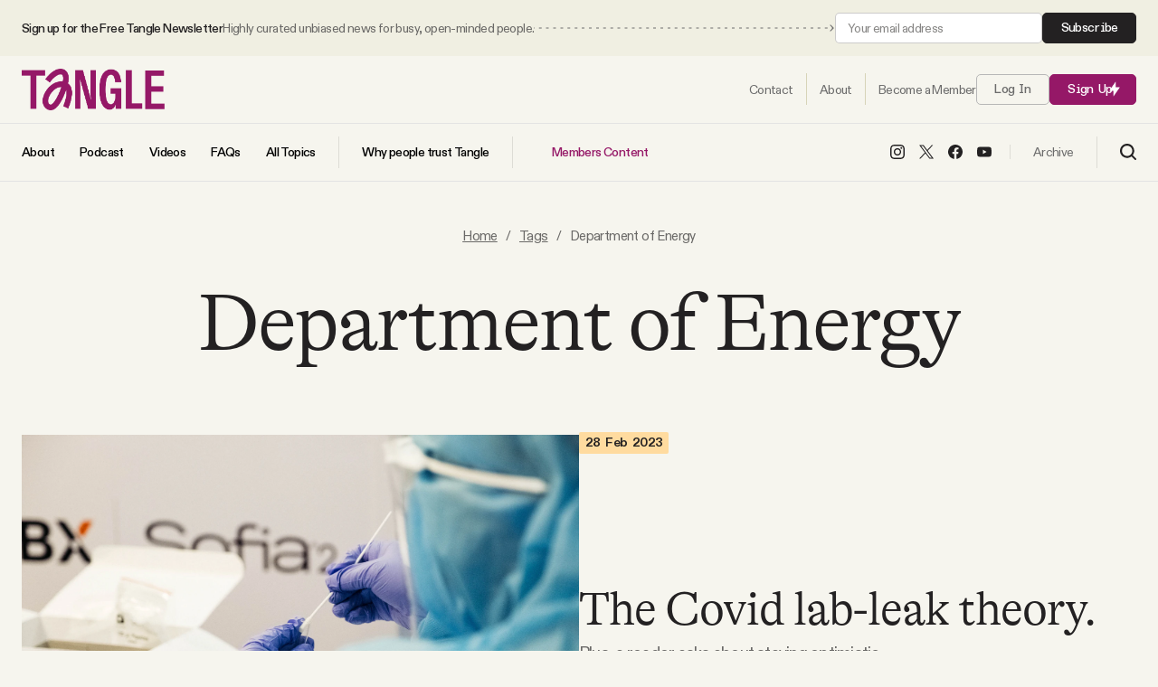

--- FILE ---
content_type: text/html; charset=utf-8
request_url: https://www.readtangle.com/tag/department-of-energy/
body_size: 13891
content:
<!DOCTYPE html>
<html lang="en" data-intro="hidden">
    <head>
        <meta charset="utf-8" />
        <meta name="viewport" content="width=device-width, initial-scale=1">
        <meta name="pinterest" content="nopin">
        <title>Department of Energy - Tangle</title>
        
<style>
    /* Custom Font Declarations */
    @font-face {
        font-family: 'GT Alpina';
        src: url('/assets/fonts/GT-Alpina-Standard-Light.woff2') format('woff2'),
             url('/assets/fonts/GT-Alpina-Standard-Light.woff') format('woff');
        font-weight: 300;
        font-style: normal;
        font-display: swap;
    }

    @font-face {
        font-family: 'GT Alpina';
        src: url('/assets/fonts/GT-Alpina-Standard-Thin.woff2') format('woff2'),
             url('/assets/fonts/GT-Alpina-Standard-Thin.woff') format('woff');
        font-weight: 100;
        font-style: normal;
        font-display: swap;
    }

    @font-face {
        font-family: 'ABC Diatype';
        src: url('/assets/fonts/ABCDiatype-Regular.woff2') format('woff2'),
             url('/assets/fonts/ABCDiatype-Regular.woff') format('woff');
        font-weight: 400;
        font-style: normal;
        font-display: swap;
    }

    @font-face {
        font-family: 'ABC Diatype';
        src: url('/assets/fonts/ABCDiatype-Medium.woff2') format('woff2'),
             url('/assets/fonts/ABCDiatype-Medium.woff') format('woff');
        font-weight: 500;
        font-style: normal;
        font-display: swap;
    }

    @font-face {
        font-family: 'ABC Diatype';
        src: url('/assets/fonts/ABCDiatype-Bold.woff2') format('woff2'),
             url('/assets/fonts/ABCDiatype-Bold.woff') format('woff');
        font-weight: 700;
        font-style: normal;
        font-display: swap;
    }

    @font-face {
        font-family: 'ABC Diatype Semi-Mono';
        src: url('/assets/fonts/ABCDiatypeSemi-Mono-Regular.woff2') format('woff2'),
             url('/assets/fonts/ABCDiatypeSemi-Mono-Regular.woff') format('woff');
        font-weight: 400;
        font-style: normal;
        font-display: swap;
    }

    @font-face {
        font-family: 'ABC Diatype Semi-Mono';
        src: url('/assets/fonts/ABCDiatypeSemi-Mono-Medium.woff2') format('woff2'),
             url('/assets/fonts/ABCDiatypeSemi-Mono-Medium.woff') format('woff');
        font-weight: 500;
        font-style: normal;
        font-display: swap;
    }

    @font-face {
        font-family: 'ABC Diatype Semi-Mono';
        src: url('/assets/fonts/ABCDiatypeSemi-Mono-Bold.woff2') format('woff2'),
             url('/assets/fonts/ABCDiatypeSemi-Mono-Bold.woff') format('woff');
        font-weight: 700;
        font-style: normal;
        font-display: swap;
    }

    :root {
        --heading-family: "GT Alpina", serif;
        --heading-weight-light: 300;
        --heading-weight-normal: 400;
        --heading-weight-medium: 500;
        --heading-weight-semibold: 600;
        --heading-weight-bold: 700;
        --heading-letter-spacing: -0.02em;
    }

    :root {
        --body-family: "ABC Diatype", sans-serif;
        --body-weight-light: 300;
        --body-weight-normal: 400;
        --body-weight-medium: 500;
        --body-weight-semibold: 600;
        --body-weight-bold: 700;
        --body-letter-spacing: -.04em;
    }

    :root {
        --body-alt-family: "ABC Diatype Semi-Mono", monospace;
        --body-alt-weight-light: 300;
        --body-alt-weight-normal: 400;
        --body-alt-weight-medium: 500;
        --body-alt-weight-semibold: 600;
        --body-alt-weight-bold: 700;
        --body-alt-letter-spacing: -.02em;
    }
</style>
        <style>
    :root {

        /**
         * Sizing.
         */

        --ct-content-max-w: 930px;
        --ct-post-max-w: 680px;
        --ct-post-sidebar-max-w: 600px;

        /**
         * Color Schemes.
         */

        --page-color: #F6F5EE;
        --page-body-text-color: #6A6967;
        --page-heading-text-color: #232122;
        --page-border-color: #17151520;
        --post-content-color: #42413F;
        --post-content-heading-color: #1A1A1A;
        --accent-color: #951867;
        --accent-light-color: #CC73A5;
        --accent-body-text-color: #FFFFFF;
        --accent-heading-text-color: #FFFFFF;
        --accent-border-color: #FFFFFF20;

        --button-color: #951867;
        --button-body-text-color: #ffffff;
        --button-heading-text-color: #ffffff;
        
        --link-color: #6A6967;

        --alt-1-color: #FFD5BF;
        --alt-1-body-text-color: #40271D;
        --alt-1-heading-text-color: #40271D;

        --alt-2-color: #EFC074;
        --alt-2-body-text-color: #40271D;
        --alt-2-heading-text-color: #40271D;

        --alt-3-color: #40271D;
        --alt-3-body-text-color: #ffffff;
        --alt-3-heading-text-color: #ffffff;


        /**
         * Spacing
         */

        --spacing: 16px;
        --spacing-1: calc( var(--spacing) * 0.24 );   /** 4px **/
        --spacing-2: calc( var(--spacing) * 0.5 );   /** 8px **/
        --spacing-3: calc( var(--spacing) * 0.75 );   /** 12px **/
        --spacing-4: calc( var(--spacing) * 1 );   /** 16px **/
        --spacing-5: calc( var(--spacing) * 1.5 );   /** 24px **/
        --spacing-6: calc( var(--spacing) * 2 );   /** 32px **/
        --spacing-7: calc( var(--spacing) * 3 );   /** 48px **/
        --spacing-8: calc( var(--spacing) * 4 );   /** 64px **/
        --spacing-9: calc( var(--spacing) * 6 );   /** 96px **/
        --spacing-10: calc( var(--spacing) * 8 );   /** 128px **/
        --spacing-11: calc( var(--spacing) * 12 );   /** 192px **/
        --spacing-12: calc( var(--spacing) * 16 );   /** 256px **/
        --spacing-13: calc( var(--spacing) * 24 );   /** 384px **/
        --spacing-14: calc( var(--spacing) * 32 );   /** 512px **/
        --spacing-15: calc( var(--spacing) * 40 );   /** 640px **/
        --spacing-16: calc( var(--spacing) * 48 );   /** 768px **/

        /**
         * Transitions
         */

        --transition-1: .1s ease;
        --transition-2: .2s ease;
        --transition-3: .3s ease;
    }
</style>
        <link rel="icon" href="https://www.readtangle.com/content/images/size/w256h256/2025/08/NEW-PURPLE-LOGO.png" type="image/png">
    <link rel="canonical" href="https://www.readtangle.com/tag/department-of-energy/">
    <meta name="referrer" content="no-referrer-when-downgrade">
    
    <meta property="og:site_name" content="Tangle">
    <meta property="og:type" content="website">
    <meta property="og:title" content="Department of Energy - Tangle">
    <meta property="og:description" content="Unbiased political news from start to finish. We summarize the best arguments from the left, right and center on one big debate every day — then our take.">
    <meta property="og:url" content="https://www.readtangle.com/tag/department-of-energy/">
    <meta property="og:image" content="https://www.readtangle.com/content/images/size/w1200/2021/09/Tangle-Website-Headers--5-.png">
    <meta property="article:publisher" content="https://www.facebook.com/TangleNews/">
    <meta name="twitter:card" content="summary_large_image">
    <meta name="twitter:title" content="Department of Energy - Tangle">
    <meta name="twitter:description" content="Unbiased political news from start to finish. We summarize the best arguments from the left, right and center on one big debate every day — then our take.">
    <meta name="twitter:url" content="https://www.readtangle.com/tag/department-of-energy/">
    <meta name="twitter:image" content="https://www.readtangle.com/content/images/size/w1200/2021/09/Tangle-Website-Headers--5-.png">
    <meta name="twitter:site" content="@TangleNews">
    <meta property="og:image:width" content="1200">
    <meta property="og:image:height" content="667">
    
    <script type="application/ld+json">
{
    "@context": "https://schema.org",
    "@type": "Series",
    "publisher": {
        "@type": "Organization",
        "name": "Tangle",
        "url": "https://www.readtangle.com/",
        "logo": {
            "@type": "ImageObject",
            "url": "https://www.readtangle.com/content/images/2025/08/tangle-logo@2x.png"
        }
    },
    "url": "https://www.readtangle.com/tag/department-of-energy/",
    "name": "Department of Energy",
    "mainEntityOfPage": "https://www.readtangle.com/tag/department-of-energy/"
}
    </script>

    <meta name="generator" content="Ghost 6.13">
    <link rel="alternate" type="application/rss+xml" title="Tangle" href="https://www.readtangle.com/rss/">
    <script defer src="https://cdn.jsdelivr.net/ghost/portal@~2.56/umd/portal.min.js" data-i18n="true" data-ghost="https://www.readtangle.com/" data-key="49854d5d213e5d644321a5f410" data-api="https://isaacsaul.ghost.io/ghost/api/content/" data-locale="en" crossorigin="anonymous"></script><style id="gh-members-styles">.gh-post-upgrade-cta-content,
.gh-post-upgrade-cta {
    display: flex;
    flex-direction: column;
    align-items: center;
    font-family: -apple-system, BlinkMacSystemFont, 'Segoe UI', Roboto, Oxygen, Ubuntu, Cantarell, 'Open Sans', 'Helvetica Neue', sans-serif;
    text-align: center;
    width: 100%;
    color: #ffffff;
    font-size: 16px;
}

.gh-post-upgrade-cta-content {
    border-radius: 8px;
    padding: 40px 4vw;
}

.gh-post-upgrade-cta h2 {
    color: #ffffff;
    font-size: 28px;
    letter-spacing: -0.2px;
    margin: 0;
    padding: 0;
}

.gh-post-upgrade-cta p {
    margin: 20px 0 0;
    padding: 0;
}

.gh-post-upgrade-cta small {
    font-size: 16px;
    letter-spacing: -0.2px;
}

.gh-post-upgrade-cta a {
    color: #ffffff;
    cursor: pointer;
    font-weight: 500;
    box-shadow: none;
    text-decoration: underline;
}

.gh-post-upgrade-cta a:hover {
    color: #ffffff;
    opacity: 0.8;
    box-shadow: none;
    text-decoration: underline;
}

.gh-post-upgrade-cta a.gh-btn {
    display: block;
    background: #ffffff;
    text-decoration: none;
    margin: 28px 0 0;
    padding: 8px 18px;
    border-radius: 4px;
    font-size: 16px;
    font-weight: 600;
}

.gh-post-upgrade-cta a.gh-btn:hover {
    opacity: 0.92;
}</style><script async src="https://js.stripe.com/v3/"></script>
    <script defer src="https://cdn.jsdelivr.net/ghost/sodo-search@~1.8/umd/sodo-search.min.js" data-key="49854d5d213e5d644321a5f410" data-styles="https://cdn.jsdelivr.net/ghost/sodo-search@~1.8/umd/main.css" data-sodo-search="https://isaacsaul.ghost.io/" data-locale="en" crossorigin="anonymous"></script>
    
    <link href="https://www.readtangle.com/webmentions/receive/" rel="webmention">
    <script defer src="/public/cards.min.js?v=82b0cf0646"></script>
    <link rel="stylesheet" type="text/css" href="/public/cards.min.css?v=82b0cf0646">
    <script defer src="/public/comment-counts.min.js?v=82b0cf0646" data-ghost-comments-counts-api="https://www.readtangle.com/members/api/comments/counts/"></script>
    <script defer src="/public/member-attribution.min.js?v=82b0cf0646"></script>
    <script defer src="/public/ghost-stats.min.js?v=82b0cf0646" data-stringify-payload="false" data-datasource="analytics_events" data-storage="localStorage" data-host="https://www.readtangle.com/.ghost/analytics/api/v1/page_hit"  tb_site_uuid="4a939b47-6a19-4b38-a13c-89d5a0f0d6dd" tb_post_uuid="undefined" tb_post_type="null" tb_member_uuid="undefined" tb_member_status="undefined"></script><style>:root {--ghost-accent-color: #951867;}</style>
    <script>
  const ghostSearchApiKey = '8a82f0190d40968655261114a7'
</script>
<script defer data-domain="readtangle.com" src="https://plausible.io/js/script.hash.outbound-links.js"></script>
<!-- Global site tag (gtag.js) - Google Analytics -->
<script async src="https://www.googletagmanager.com/gtag/js?id=G-3D85SGZPEW"></script>
<script>
  window.dataLayer = window.dataLayer || [];
  function gtag(){dataLayer.push(arguments);}
  gtag('js', new Date());

  gtag('config', 'G-3D85SGZPEW');
</script>
<meta name="facebook-domain-verification" content="fydgkhbk75vl630b9c8cvbfroqwc9s" />
<meta name="robots" content="max-image-preview:large"> 
<script id="profitwell-js" data-pw-auth="7b4c315482e594c830e47cc17698bb23">
    /* DO NOT DELETE - this code is used to accept our payments or send data to ProfitWell*/
    (function(i,s,o,g,r,a,m){i[o]=i[o]||function(){(i[o].q=i[o].q||[]).push(arguments)};
    a=s.createElement(g);m=s.getElementsByTagName(g)[0];a.async=1;a.src=r+'?auth='+
    s.getElementById(o+'-js').getAttribute('data-pw-auth');m.parentNode.insertBefore(a,m);
    })(window,document,'profitwell','script','https://public.profitwell.com/js/profitwell.js');

    profitwell('start', {});
</script>

<!-- Hotjar Tracking Code for Site 6411395 (name missing) -->
<script>
    (function(h,o,t,j,a,r){
        h.hj=h.hj||function(){(h.hj.q=h.hj.q||[]).push(arguments)};
        h._hjSettings={hjid:6411395,hjsv:6};
        a=o.getElementsByTagName('head')[0];
        r=o.createElement('script');r.async=1;
        r.src=t+h._hjSettings.hjid+j+h._hjSettings.hjsv;
        a.appendChild(r);
    })(window,document,'https://static.hotjar.com/c/hotjar-','.js?sv=');
</script>
<!-- Facebook Pixel Code --><script>!function(f,b,e,v,n,t,s){if(f.fbq)return;n=f.fbq=function(){n.callMethod?n.callMethod.apply(n,arguments):n.queue.push(arguments)};if(!f._fbq)f._fbq=n;n.push=n;n.loaded=!0;n.version='2.0';n.queue=[];t=b.createElement(e);t.async=!0;t.src=v;s=b.getElementsByTagName(e)[0];s.parentNode.insertBefore(t,s)}(window,document,'script','https://connect.facebook.net/en_US/fbevents.js'); fbq('init', '2940348609521047'); fbq('track', 'PageView');</script><noscript> <img height="1" width="1" src="https://www.facebook.com/tr?id=2940348609521047&ev=PageView&noscript=1"/></noscript><!-- End Facebook Pixel Code -->
        <link rel="stylesheet" href="https://www.readtangle.com/assets/built/index.css?v=82b0cf0646" />
        <script src="https://www.readtangle.com/assets/built/index.js?v=82b0cf0646" defer></script>
    </head>
    <body class="tag-template tag-department-of-energy">
        
<header id="ct-header">
        <div class="ct-header-container ct-header-top-bar">
            <div class="ct-container">
                <div class="ct-container ">
                    <div class="ct-header-column ct-header-column-left">
                        <span class="ct-top-bar-text">
                            <span class="ct-top-bar-text-one">
                                Sign up for the Free Tangle Newsletter
                            </span>
                            <span class="ct-top-bar-text-two">
                                Highly curated unbiased news for busy, open-minded people.
                            </span>
                        </span>

                        <span class="ct-top-bar-arrow">
                            <svg width="100%" height="100%" role="img" viewBox="0 0 2000 8" xmlns="http://www.w3.org/2000/svg">
<path d="M1998.5,4.4c0.2-0.2,0.2-0.5,0-0.7l-3.2-3.2c-0.2-0.2-0.5-0.2-0.7,0s-0.2,0.5,0,0.7l2.8,2.8l-2.8,2.8
	c-0.2,0.2-0.2,0.5,0,0.7s0.5,0.2,0.7,0L1998.5,4.4z M1767.5,4.5h3v-1h-3V4.5z M1775.4,4.5h3v-1h-3V4.5z M1783.3,4.5h3v-1h-3V4.5z
	 M1791.2,4.5h3v-1h-3V4.5z M1799.1,4.5h3v-1h-3V4.5z M1807,4.5h3v-1h-3V4.5z M1814.9,4.5h3v-1h-3V4.5z M1822.8,4.5h3v-1h-3V4.5z
	 M1830.7,4.5h3v-1h-3V4.5z M1838.6,4.5h3v-1h-3V4.5z M1846.5,4.5h3v-1h-3V4.5z M1854.4,4.5h3v-1h-3V4.5z M1862.3,4.5h3v-1h-3V4.5z
	 M1870.2,4.5h3v-1h-3V4.5z M1878.1,4.5h3v-1h-3V4.5z M1886,4.5h3v-1h-3V4.5z M1893.9,4.5h3v-1h-3V4.5z M1901.8,4.5h3v-1h-3V4.5z
	 M1909.7,4.5h3v-1h-3V4.5z M1917.6,4.5h3v-1h-3V4.5z M1925.5,4.5h3v-1h-3V4.5z M1933.4,4.5h3v-1h-3V4.5z M1941.3,4.5h3v-1h-3V4.5z
	 M1949.2,4.5h3v-1h-3V4.5z M1957.1,4.5h3v-1h-3V4.5z M1965,4.5h3v-1h-3V4.5z M1972.9,4.5h3v-1h-3V4.5z M1980.8,4.5h3v-1h-3V4.5z
	 M1988.7,4.5h3v-1h-3V4.5z M1538.4,4.5h3v-1h-3V4.5z M1546.3,4.5h3v-1h-3V4.5z M1554.2,4.5h3v-1h-3V4.5z M1562.1,4.5h3v-1h-3V4.5z
	 M1570,4.5h3v-1h-3V4.5z M1577.9,4.5h3v-1h-3V4.5z M1585.8,4.5h3v-1h-3V4.5z M1593.7,4.5h3v-1h-3V4.5z M1601.6,4.5h3v-1h-3V4.5z
	 M1609.5,4.5h3v-1h-3V4.5z M1617.4,4.5h3v-1h-3V4.5z M1625.3,4.5h3v-1h-3V4.5z M1633.2,4.5h3v-1h-3V4.5z M1641.1,4.5h3v-1h-3V4.5z
	 M1649,4.5h3v-1h-3V4.5z M1656.9,4.5h3v-1h-3V4.5z M1664.8,4.5h3v-1h-3V4.5z M1672.7,4.5h3v-1h-3V4.5z M1680.6,4.5h3v-1h-3V4.5z
	 M1688.5,4.5h3v-1h-3V4.5z M1696.4,4.5h3v-1h-3V4.5z M1704.3,4.5h3v-1h-3V4.5z M1712.2,4.5h3v-1h-3V4.5z M1720.1,4.5h3v-1h-3V4.5z
	 M1728,4.5h3v-1h-3V4.5z M1735.9,4.5h3v-1h-3V4.5z M1743.8,4.5h3v-1h-3V4.5z M1751.7,4.5h3v-1h-3V4.5z M1759.6,3.5v1h3v-1
	 M1309.3,4.5h3v-1h-3V4.5z M1317.2,4.5h3v-1h-3V4.5z M1325.1,4.5h3v-1h-3V4.5z M1333,4.5h3v-1h-3V4.5z M1340.9,4.5h3v-1h-3V4.5z
	 M1348.8,4.5h3v-1h-3V4.5z M1356.7,4.5h3v-1h-3V4.5z M1364.6,4.5h3v-1h-3V4.5z M1372.5,4.5h3v-1h-3V4.5z M1380.4,4.5h3v-1h-3V4.5z
	 M1388.3,4.5h3v-1h-3V4.5z M1396.2,4.5h3v-1h-3V4.5z M1404.1,4.5h3v-1h-3V4.5z M1412,4.5h3v-1h-3V4.5z M1419.9,4.5h3v-1h-3V4.5z
	 M1427.8,4.5h3v-1h-3V4.5z M1435.7,4.5h3v-1h-3V4.5z M1443.6,4.5h3v-1h-3V4.5z M1451.5,4.5h3v-1h-3V4.5z M1459.4,4.5h3v-1h-3V4.5z
	 M1467.3,4.5h3v-1h-3V4.5z M1475.2,4.5h3v-1h-3V4.5z M1483.1,4.5h3v-1h-3V4.5z M1491,4.5h3v-1h-3V4.5z M1498.9,4.5h3v-1h-3V4.5z
	 M1506.8,4.5h3v-1h-3V4.5z M1514.7,4.5h3v-1h-3V4.5z M1522.6,4.5h3v-1h-3V4.5z M1530.5,3.5v1h3v-1 M1080.2,4.5h3v-1h-3V4.5z
	 M1088.1,4.5h3v-1h-3V4.5z M1096,4.5h3v-1h-3V4.5z M1103.9,4.5h3v-1h-3V4.5z M1111.8,4.5h3v-1h-3V4.5z M1119.7,4.5h3v-1h-3V4.5z
	 M1127.6,4.5h3v-1h-3V4.5z M1135.5,4.5h3v-1h-3V4.5z M1143.4,4.5h3v-1h-3V4.5z M1151.3,4.5h3v-1h-3V4.5z M1159.2,4.5h3v-1h-3V4.5z
	 M1167.1,4.5h3v-1h-3V4.5z M1175,4.5h3v-1h-3V4.5z M1182.9,4.5h3v-1h-3V4.5z M1190.8,4.5h3v-1h-3V4.5z M1198.7,4.5h3v-1h-3V4.5z
	 M1206.6,4.5h3v-1h-3V4.5z M1214.5,4.5h3v-1h-3V4.5z M1222.4,4.5h3v-1h-3V4.5z M1230.3,4.5h3v-1h-3V4.5z M1238.2,4.5h3v-1h-3V4.5z
	 M1246.1,4.5h3v-1h-3V4.5z M1254,4.5h3v-1h-3V4.5z M1261.9,4.5h3v-1h-3V4.5z M1269.8,4.5h3v-1h-3V4.5z M1277.7,4.5h3v-1h-3V4.5z
	 M1285.6,4.5h3v-1h-3V4.5z M1293.5,4.5h3v-1h-3V4.5z M1301.4,3.5v1h3v-1 M1996.6,4.5h1.5v-1h-1.5V4.5z"/>
<path d="M851.1,4.5h3v-1h-3V4.5z M859,4.5h3v-1h-3V4.5z M866.9,4.5h3v-1h-3V4.5z M874.8,4.5h3v-1h-3V4.5z M882.7,4.5h3
	v-1h-3V4.5z M890.6,4.5h3v-1h-3V4.5z M898.5,4.5h3v-1h-3V4.5z M906.4,4.5h3v-1h-3V4.5z M914.3,4.5h3v-1h-3V4.5z M922.2,4.5h3v-1h-3
	V4.5z M930.1,4.5h3v-1h-3V4.5z M938,4.5h3v-1h-3V4.5z M945.9,4.5h3v-1h-3V4.5z M953.8,4.5h3v-1h-3V4.5z M961.7,4.5h3v-1h-3V4.5z
	 M969.6,4.5h3v-1h-3V4.5z M977.5,4.5h3v-1h-3V4.5z M985.4,4.5h3v-1h-3V4.5z M993.3,4.5h3v-1h-3V4.5z M1001.2,4.5h3v-1h-3V4.5z
	 M1009.1,4.5h3v-1h-3V4.5z M1017,4.5h3v-1h-3V4.5z M1024.9,4.5h3v-1h-3V4.5z M1032.8,4.5h3v-1h-3V4.5z M1040.7,4.5h3v-1h-3V4.5z
	 M1048.6,4.5h3v-1h-3V4.5z M1056.5,4.5h3v-1h-3V4.5z M1064.4,4.5h3v-1h-3V4.5z M1072.3,4.5h3v-1h-3V4.5z M622,4.5h3v-1h-3V4.5z
	 M629.9,4.5h3v-1h-3V4.5z M637.8,4.5h3v-1h-3V4.5z M645.7,4.5h3v-1h-3V4.5z M653.6,4.5h3v-1h-3V4.5z M661.5,4.5h3v-1h-3V4.5z
	 M669.4,4.5h3v-1h-3V4.5z M677.3,4.5h3v-1h-3V4.5z M685.2,4.5h3v-1h-3V4.5z M693.1,4.5h3v-1h-3V4.5z M701,4.5h3v-1h-3V4.5z
	 M708.9,4.5h3v-1h-3V4.5z M716.8,4.5h3v-1h-3V4.5z M724.7,4.5h3v-1h-3V4.5z M732.6,4.5h3v-1h-3V4.5z M740.5,4.5h3v-1h-3V4.5z
	 M748.4,4.5h3v-1h-3V4.5z M756.3,4.5h3v-1h-3V4.5z M764.2,4.5h3v-1h-3V4.5z M772.1,4.5h3v-1h-3V4.5z M780,4.5h3v-1h-3V4.5z
	 M787.9,4.5h3v-1h-3V4.5z M795.8,4.5h3v-1h-3V4.5z M803.7,4.5h3v-1h-3V4.5z M811.6,4.5h3v-1h-3V4.5z M819.5,4.5h3v-1h-3V4.5z
	 M827.4,4.5h3v-1h-3V4.5z M835.3,4.5h3v-1h-3V4.5z M843.2,3.5v1h3v-1 M392.9,4.5h3v-1h-3V4.5z M400.8,4.5h3v-1h-3V4.5z M408.7,4.5h3
	v-1h-3V4.5z M416.6,4.5h3v-1h-3V4.5z M424.5,4.5h3v-1h-3V4.5z M432.4,4.5h3v-1h-3V4.5z M440.3,4.5h3v-1h-3V4.5z M448.2,4.5h3v-1h-3
	V4.5z M456.1,4.5h3v-1h-3V4.5z M464,4.5h3v-1h-3V4.5z M471.9,4.5h3v-1h-3V4.5z M479.8,4.5h3v-1h-3V4.5z M487.7,4.5h3v-1h-3V4.5z
	 M495.6,4.5h3v-1h-3V4.5z M503.5,4.5h3v-1h-3V4.5z M511.4,4.5h3v-1h-3V4.5z M519.3,4.5h3v-1h-3V4.5z M527.2,4.5h3v-1h-3V4.5z
	 M535.1,4.5h3v-1h-3V4.5z M543,4.5h3v-1h-3V4.5z M550.9,4.5h3v-1h-3V4.5z M558.8,4.5h3v-1h-3V4.5z M566.7,4.5h3v-1h-3V4.5z
	 M574.6,4.5h3v-1h-3V4.5z M582.5,4.5h3v-1h-3V4.5z M590.4,4.5h3v-1h-3V4.5z M598.3,4.5h3v-1h-3V4.5z M606.2,4.5h3v-1h-3V4.5z
	 M614.1,3.5v1h3v-1 M163.8,4.5h3v-1h-3V4.5z M171.7,4.5h3v-1h-3V4.5z M179.6,4.5h3v-1h-3V4.5z M187.5,4.5h3v-1h-3V4.5z M195.4,4.5h3
	v-1h-3V4.5z M203.3,4.5h3v-1h-3V4.5z M211.2,4.5h3v-1h-3V4.5z M219.1,4.5h3v-1h-3V4.5z M227,4.5h3v-1h-3V4.5z M234.9,4.5h3v-1h-3
	V4.5z M242.8,4.5h3v-1h-3V4.5z M250.7,4.5h3v-1h-3V4.5z M258.6,4.5h3v-1h-3V4.5z M266.5,4.5h3v-1h-3V4.5z M274.4,4.5h3v-1h-3V4.5z
	 M282.3,4.5h3v-1h-3V4.5z M290.2,4.5h3v-1h-3V4.5z M298.1,4.5h3v-1h-3V4.5z M306,4.5h3v-1h-3V4.5z M313.9,4.5h3v-1h-3V4.5z
	 M321.8,4.5h3v-1h-3V4.5z M329.7,4.5h3v-1h-3V4.5z M337.6,4.5h3v-1h-3V4.5z M345.5,4.5h3v-1h-3V4.5z M353.4,4.5h3v-1h-3V4.5z
	 M361.3,4.5h3v-1h-3V4.5z M369.2,4.5h3v-1h-3V4.5z M377.1,4.5h3v-1h-3V4.5z M385,3.5v1h3v-1"/>
<path d="M5.8,4.5h3v-1h-3V4.5z M13.7,4.5h3v-1h-3V4.5z M21.6,4.5h3v-1h-3V4.5z M29.5,4.5h3v-1h-3V4.5z M37.4,4.5h3v-1
	h-3V4.5z M45.3,4.5h3v-1h-3V4.5z M53.2,4.5h3v-1h-3V4.5z M61.1,4.5h3v-1h-3V4.5z M69,4.5h3v-1h-3V4.5z M76.9,4.5h3v-1h-3V4.5z
	 M84.8,4.5h3v-1h-3V4.5z M92.7,4.5h3v-1h-3V4.5z M100.6,4.5h3v-1h-3V4.5z M108.5,4.5h3v-1h-3V4.5z M116.4,4.5h3v-1h-3V4.5z
	 M124.3,4.5h3v-1h-3V4.5z M132.2,4.5h3v-1h-3V4.5z M140.1,4.5h3v-1h-3V4.5z M148,4.5h3v-1h-3V4.5z M155.9,4.5h3v-1h-3V4.5z"/>
</svg>
                        </span>
                    </div>
                    <div class="ct-header-column ct-header-column-right">
                        <!--<a class="ct-btn ct-btn-alt" href="/signup/">Subscribe</a>-->

                        <form data-members-form="subscribe" class="ct-subscribe-form ct-compact-form">
                            <input data-members-email type="email" required="true" placeholder="Your email address" aria-label="Your email address">
                            <button type="submit" class="ct-btn ct-btn-alt">
                                Subscribe
                            </button>

                            <div class="ct-loading-message ct-form-message">Processing your application</div>
                            <div class="ct-success-message ct-form-message">Please check your inbox and click the link to confirm your subscription.</div>
                            <div class="ct-error-message ct-form-message">There was an error sending the email</div>
                        </form>
                    </div>
                </div>
            </div>
        </div>
    <div class="ct-header-container ct-header-row-one">
        <div class="ct-container">
            <div class="ct-container">
                <div class="ct-header-column ct-header-column-left ct-header-logo">
                        <a href="https://www.readtangle.com" class="ct-is-logo">
        <img src="https://www.readtangle.com/content/images/2025/08/tangle-logo@2x.png" alt="Tangle">
    </a>
                </div>
                <div class="ct-header-column ct-header-column-right">

                    <nav id="ct-header-nav" class="nav-one">
                        <ul class="ct-nav">
                            <li class="ct-nav-item">
                                <a href="https://www.readtangle.com/contact/"><span>Contact</span></a>
                            </li>
                            <li class="ct-nav-item">
                                <a href="https://www.readtangle.com/about/"><span>About</span></a>
                            </li>
                                <li class="ct-nav-item">
                                    <a href="https://www.readtangle.com/membership/"><span>Become a Member</span></a>
                                </li>
                        </ul>
                    </nav>

                        <a class="signin-link ct-btn ct-btn-outline" href="/signin/">Log In</a>
                        <a class="signup-link ct-btn" href="/signup/">Sign Up <span class="ct-icon"><svg xmlns="http://www.w3.org/2000/svg" xmlns:xlink="http://www.w3.org/1999/xlink" x="0px" y="0px" viewBox="0 0 14 20" xml:space="preserve">
    <path d="M8.5,0.2v7.5h5.3L5.5,19.8v-7.5H0.2L8.5,0.2z"/>
</svg>
</span></a>

                                        <a class="ct-mobile-search-trigger" data-ghost-search>
                        <span class="ct-nav-icon ct-search-btn">
                                <svg width="18" height="18" viewBox="0 0 18 18" fill="none" xmlns="http://www.w3.org/2000/svg">
        <path d="M7.84711 14.1923C11.352 14.1923 14.1932 11.351 14.1932 7.84613C14.1932 4.34126 11.352 1.5 7.84711 1.5C4.34223 1.5 1.50098 4.34126 1.50098 7.84613C1.50098 11.351 4.34223 14.1923 7.84711 14.1923Z" stroke="black" stroke-width="2" stroke-linecap="round" stroke-linejoin="round"/>
        <path d="M16.5004 16.5L12.4619 12.4615" stroke="black" stroke-width="2" stroke-linecap="round" stroke-linejoin="round"/>
    </svg>
                        </span>
                    </a>
                    <div id="ct-mobile-nav-close" class="ct-close-btn ct-hide">
                        <div class="ct-close-btn-inner"><svg width="100%" height="100%" role="img" viewBox="0 0 24 24" xmlns="http://www.w3.org/2000/svg"><path d="M11.997 10.846L1.369.219 1.363.214A.814.814 0 00.818.005.821.821 0 000 .822c0 .201.074.395.208.545l.006.006L10.842 12 .214 22.626l-.006.006a.822.822 0 00-.208.546c0 .447.37.817.818.817a.814.814 0 00.551-.215l10.628-10.627 10.628 10.628.005.005a.816.816 0 001.368-.603.816.816 0 00-.213-.552l-.006-.005L13.151 12l10.63-10.627c.003 0 .004-.003.006-.005A.82.82 0 0024 .817a.817.817 0 00-1.37-.602l-.004.004-10.63 10.627z"/></svg></div>
                    </div>
                    <span id="ct-mobile-nav-trigger" class="ct-nav-icon ct-mobile-nav-btn">
                        <svg width="22" height="16" viewBox="0 0 22 16" fill="none" xmlns="http://www.w3.org/2000/svg">
    <rect width="22" height="2" rx="1" fill="black"/>
    <rect y="7" width="22" height="2" rx="1" fill="black"/>
    <rect y="14" width="22" height="2" rx="1" fill="black"/>
</svg>
                    </span>
                </div>
            </div>
        </div>
    </div>

    <div class="ct-header-container ct-header-row-two">
        <div class="ct-container">
            <div class="ct-container">

                <div class="ct-header-column ct-header-column-left">
                    <nav id="ct-header-nav" class="nav-two">
                        <ul class="ct-nav">
                            <li class="ct-nav-item nav-about">
                                <a href="https://www.readtangle.com/about/"><span>About</span></a>
                            </li>
                            <li class="ct-nav-item nav-podcast">
                                <a href="/tangle-podcast/"><span>Podcast</span></a>
                            </li>
                            <li class="ct-nav-item nav-videos">
                                <a href="https://www.youtube.com/@tanglenews" target="_blank"><span>Videos</span></a>
                            </li>
                            <li class="ct-nav-item nav-faqs">
                                <a href="https://www.readtangle.com/faq/"><span>FAQs</span></a>
                            </li>
                            <li class="ct-nav-item nav-all-topics ct-divider">
                                <a href="https://www.readtangle.com/tags/"><span>All Topics</span></a>
                            </li>
                            <li class="ct-nav-item nav-why-people-trust-tangle ct-divider">
                                <a href="https://www.readtangle.com/about/"><span>Why people trust Tangle</span></a>
                            </li>
                            <li class="ct-nav-item nav-members-content ct-highlight">
                                <a href="/premium/">
                                    <span class="ct-nav-icon"><svg xmlns="http://www.w3.org/2000/svg" xmlns:xlink="http://www.w3.org/1999/xlink" x="0px" y="0px" viewBox="0 0 14 20" xml:space="preserve">
    <path d="M8.5,0.2v7.5h5.3L5.5,19.8v-7.5H0.2L8.5,0.2z"/>
</svg>
</span>
                                    <span>Members Content</span>
                                </a>
                            </li>
                        </ul>
                    </nav>
                </div>
                <div class="ct-header-column ct-header-column-right">
                    <nav id="ct-header-nav" class="nav-three">
                        <ul class="ct-nav">
                            <li class="ct-nav-item ct-divider">
                                <div class="ct-socials">
                                    <a href="https://www.instagram.com/tangle.news" target="_blank"><svg role="img" viewBox="0 0 24 24" xmlns="http://www.w3.org/2000/svg"><path d="M12 0C8.74 0 8.333.015 7.053.072 5.775.132 4.905.333 4.14.63c-.789.306-1.459.717-2.126 1.384S.935 3.35.63 4.14C.333 4.905.131 5.775.072 7.053.012 8.333 0 8.74 0 12s.015 3.667.072 4.947c.06 1.277.261 2.148.558 2.913.306.788.717 1.459 1.384 2.126.667.666 1.336 1.079 2.126 1.384.766.296 1.636.499 2.913.558C8.333 23.988 8.74 24 12 24s3.667-.015 4.947-.072c1.277-.06 2.148-.262 2.913-.558.788-.306 1.459-.718 2.126-1.384.666-.667 1.079-1.335 1.384-2.126.296-.765.499-1.636.558-2.913.06-1.28.072-1.687.072-4.947s-.015-3.667-.072-4.947c-.06-1.277-.262-2.149-.558-2.913-.306-.789-.718-1.459-1.384-2.126C21.319 1.347 20.651.935 19.86.63c-.765-.297-1.636-.499-2.913-.558C15.667.012 15.26 0 12 0zm0 2.16c3.203 0 3.585.016 4.85.071 1.17.055 1.805.249 2.227.415.562.217.96.477 1.382.896.419.42.679.819.896 1.381.164.422.36 1.057.413 2.227.057 1.266.07 1.646.07 4.85s-.015 3.585-.074 4.85c-.061 1.17-.256 1.805-.421 2.227-.224.562-.479.96-.899 1.382-.419.419-.824.679-1.38.896-.42.164-1.065.36-2.235.413-1.274.057-1.649.07-4.859.07-3.211 0-3.586-.015-4.859-.074-1.171-.061-1.816-.256-2.236-.421-.569-.224-.96-.479-1.379-.899-.421-.419-.69-.824-.9-1.38-.165-.42-.359-1.065-.42-2.235-.045-1.26-.061-1.649-.061-4.844 0-3.196.016-3.586.061-4.861.061-1.17.255-1.814.42-2.234.21-.57.479-.96.9-1.381.419-.419.81-.689 1.379-.898.42-.166 1.051-.361 2.221-.421 1.275-.045 1.65-.06 4.859-.06l.045.03zm0 3.678c-3.405 0-6.162 2.76-6.162 6.162 0 3.405 2.76 6.162 6.162 6.162 3.405 0 6.162-2.76 6.162-6.162 0-3.405-2.76-6.162-6.162-6.162zM12 16c-2.21 0-4-1.79-4-4s1.79-4 4-4 4 1.79 4 4-1.79 4-4 4zm7.846-10.405c0 .795-.646 1.44-1.44 1.44-.795 0-1.44-.646-1.44-1.44 0-.794.646-1.439 1.44-1.439.793-.001 1.44.645 1.44 1.439z"/></svg></a>
                                    <a href="https://twitter.com/TangleNews" target="_blank"><svg role="img" viewBox="0 0 24 24" xmlns="http://www.w3.org/2000/svg"><g id="layer1" transform="translate(52.390088,-25.058597)"><path id="path1009" d="M-52.3,25.8l9.3,12.4l-9.3,10.1h2.1l8.2-8.8l6.6,8.8h7.1l-9.8-13.1l8.7-9.4h-2.1l-7.5,8.1l-6.1-8.1H-52.3z M-49.2,27.4h3.3l14.5,19.4h-3.3L-49.2,27.4z"/></g></svg>
</a>
                                    <a href="https://www.facebook.com/TangleNews/" target="_blank"><svg role="img" viewBox="0 0 24 24" xmlns="http://www.w3.org/2000/svg"><path d="M23.9981 11.9991C23.9981 5.37216 18.626 0 11.9991 0C5.37216 0 0 5.37216 0 11.9991C0 17.9882 4.38789 22.9522 10.1242 23.8524V15.4676H7.07758V11.9991H10.1242V9.35553C10.1242 6.34826 11.9156 4.68714 14.6564 4.68714C15.9692 4.68714 17.3424 4.92149 17.3424 4.92149V7.87439H15.8294C14.3388 7.87439 13.8739 8.79933 13.8739 9.74824V11.9991H17.2018L16.6698 15.4676H13.8739V23.8524C19.6103 22.9522 23.9981 17.9882 23.9981 11.9991Z"/></svg></a>
                                    <a href="https://www.youtube.com/@tanglenews" target="_blank"><svg role="img" viewBox="0 0 24 24" xmlns="http://www.w3.org/2000/svg"><path class="a" d="M23.495 6.205a3.007 3.007 0 0 0-2.088-2.088c-1.87-.501-9.396-.501-9.396-.501s-7.507-.01-9.396.501A3.007 3.007 0 0 0 .527 6.205a31.247 31.247 0 0 0-.522 5.805 31.247 31.247 0 0 0 .522 5.783 3.007 3.007 0 0 0 2.088 2.088c1.868.502 9.396.502 9.396.502s7.506 0 9.396-.502a3.007 3.007 0 0 0 2.088-2.088 31.247 31.247 0 0 0 .5-5.783 31.247 31.247 0 0 0-.5-5.805zM9.609 15.601V8.408l6.264 3.602z"/></svg></a>
                                </div>
                            </li>
                            <li class="ct-nav-item ct-divider nav-about">
                                <a href="https://www.readtangle.com/archive/"><span>Archive</span></a>
                            </li>
                            <li class="ct-nav-item nav-search">
                                <a data-ghost-search>
                                    <span class="ct-nav-icon ct-search-btn">    <svg width="100%" height="100%" role="img" viewBox="0 0 24 24" xmlns="http://www.w3.org/2000/svg"><path fill-rule="evenodd" d="m16.822 18.813 4.798 4.799c.262.248.61.388.972.388.772-.001 1.407-.637 1.407-1.409 0-.361-.139-.709-.387-.971l-4.799-4.797c3.132-4.108 2.822-10.005-.928-13.756l-.007-.007-.278-.278a.6985.6985 0 0 0-.13-.107C13.36-1.017 7.021-.888 3.066 3.067c-4.088 4.089-4.088 10.729 0 14.816 3.752 3.752 9.65 4.063 13.756.93Zm-.965-13.719c2.95 2.953 2.95 7.81 0 10.763-2.953 2.949-7.809 2.949-10.762 0-2.951-2.953-2.951-7.81 0-10.763 2.953-2.95 7.809-2.95 10.762 0Z"/></svg>
</span>
                                    <span>Search...</span>
                                </a>
                            </li>
                        </ul>
                    </nav>
                </div>

            </div>
        </div>
    </div>

</header>

<nav id="ct-mobile-nav">
    <nav id="ct-footer-nav" class="nav-one">
        <ul class="ct-nav">
            <li class="ct-nav-item ct-heading">
                <span>Main</span>
            </li>
            <li class="ct-nav-item nav-about">
                <a href="https://www.readtangle.com/about/"><span>About</span></a>
            </li>
            <li class="ct-nav-item nav-podcast">
                <a href="/tangle-podcast/"><span>Podcast</span></a>
            </li>
            <li class="ct-nav-item nav-archive">
                <a href="/archive/"><span>Archive</span></a>
            </li>
            <li class="ct-nav-item nav-videos">
                <a href="https://www.youtube.com/@tanglenews" target="_blank"><span>Videos</span></a>
            </li>
            <li class="ct-nav-item nav-all">
                <a href="/news/" target="_blank"><span>All Daily Posts</span></a>
            </li>
            <li class="ct-nav-item">
                <a href="https://www.readtangle.com/faq/"><span>FAQs</span></a>
            </li>
            <li class="ct-nav-item nav-all-topics">
                <a href="https://www.readtangle.com/tags/"><span>All Topics</span></a>
            </li>
            <li class="ct-nav-item nav-why-people-trust-tangle">
                <a href="https://www.readtangle.com/about/"><span>Why people trust Tangle</span></a>
            </li>
                <li class="ct-nav-item">
                    <a href="/signin/">Log In</a>
                </li>
                <li class="ct-nav-item">
                    <a href="/signup/">Sign Up <span class="ct-icon"><svg xmlns="http://www.w3.org/2000/svg" xmlns:xlink="http://www.w3.org/1999/xlink" x="0px" y="0px" viewBox="0 0 14 20" xml:space="preserve">
    <path d="M8.5,0.2v7.5h5.3L5.5,19.8v-7.5H0.2L8.5,0.2z"/>
</svg>
</span></a>
                </li>
                        <li class="ct-nav-item nav-members-content ct-highlight">
                <a href="/premium/">
                    <span class="ct-nav-icon"><svg xmlns="http://www.w3.org/2000/svg" xmlns:xlink="http://www.w3.org/1999/xlink" x="0px" y="0px" viewBox="0 0 14 20" xml:space="preserve">
    <path d="M8.5,0.2v7.5h5.3L5.5,19.8v-7.5H0.2L8.5,0.2z"/>
</svg>
</span>
                    <span>Members Content</span>
                </a>
            </li>
            </li>
        </ul>

        <ul class="ct-nav">
            <li class="ct-nav-item ct-heading">
                <span>About</span>
            </li>
            <li class="ct-nav-item">
                <a href="https://www.readtangle.com/about/"><span>About</span></a>
            </li>

            <li class="ct-nav-item">
                <a href="#"><span>What is membership?</span></a>
            </li>
            <li class="ct-nav-item">
                <a href="https://www.readtangle.com/about/"><span>Why people trust Tangle</span></a>
            </li>
            <li class="ct-nav-item">
                <a href="#"><span>Our Team</span></a>
            </li>
            <li class="ct-nav-item">
                <a href="https://www.readtangle.com/contact/"><span>Contact</span></a>
            </li>
        </ul>

        <ul class="ct-nav">
            <li class="ct-nav-item ct-heading">
                <span>Social</span>
            </li>
            <li class="ct-nav-item">
                <a href="https://twitter.com/TangleNews" target="_blank">
                    <span class="ct-nav-icon"><svg role="img" viewBox="0 0 24 24" xmlns="http://www.w3.org/2000/svg"><g id="layer1" transform="translate(52.390088,-25.058597)"><path id="path1009" d="M-52.3,25.8l9.3,12.4l-9.3,10.1h2.1l8.2-8.8l6.6,8.8h7.1l-9.8-13.1l8.7-9.4h-2.1l-7.5,8.1l-6.1-8.1H-52.3z M-49.2,27.4h3.3l14.5,19.4h-3.3L-49.2,27.4z"/></g></svg>
</span>
                    <span>Twitter</span>
                </a>
            </li>
            <li class="ct-nav-item">
                <a href="https://www.instagram.com/tangle.news" target="_blank">
                    <span class="ct-nav-icon"><svg role="img" viewBox="0 0 24 24" xmlns="http://www.w3.org/2000/svg"><path d="M12 0C8.74 0 8.333.015 7.053.072 5.775.132 4.905.333 4.14.63c-.789.306-1.459.717-2.126 1.384S.935 3.35.63 4.14C.333 4.905.131 5.775.072 7.053.012 8.333 0 8.74 0 12s.015 3.667.072 4.947c.06 1.277.261 2.148.558 2.913.306.788.717 1.459 1.384 2.126.667.666 1.336 1.079 2.126 1.384.766.296 1.636.499 2.913.558C8.333 23.988 8.74 24 12 24s3.667-.015 4.947-.072c1.277-.06 2.148-.262 2.913-.558.788-.306 1.459-.718 2.126-1.384.666-.667 1.079-1.335 1.384-2.126.296-.765.499-1.636.558-2.913.06-1.28.072-1.687.072-4.947s-.015-3.667-.072-4.947c-.06-1.277-.262-2.149-.558-2.913-.306-.789-.718-1.459-1.384-2.126C21.319 1.347 20.651.935 19.86.63c-.765-.297-1.636-.499-2.913-.558C15.667.012 15.26 0 12 0zm0 2.16c3.203 0 3.585.016 4.85.071 1.17.055 1.805.249 2.227.415.562.217.96.477 1.382.896.419.42.679.819.896 1.381.164.422.36 1.057.413 2.227.057 1.266.07 1.646.07 4.85s-.015 3.585-.074 4.85c-.061 1.17-.256 1.805-.421 2.227-.224.562-.479.96-.899 1.382-.419.419-.824.679-1.38.896-.42.164-1.065.36-2.235.413-1.274.057-1.649.07-4.859.07-3.211 0-3.586-.015-4.859-.074-1.171-.061-1.816-.256-2.236-.421-.569-.224-.96-.479-1.379-.899-.421-.419-.69-.824-.9-1.38-.165-.42-.359-1.065-.42-2.235-.045-1.26-.061-1.649-.061-4.844 0-3.196.016-3.586.061-4.861.061-1.17.255-1.814.42-2.234.21-.57.479-.96.9-1.381.419-.419.81-.689 1.379-.898.42-.166 1.051-.361 2.221-.421 1.275-.045 1.65-.06 4.859-.06l.045.03zm0 3.678c-3.405 0-6.162 2.76-6.162 6.162 0 3.405 2.76 6.162 6.162 6.162 3.405 0 6.162-2.76 6.162-6.162 0-3.405-2.76-6.162-6.162-6.162zM12 16c-2.21 0-4-1.79-4-4s1.79-4 4-4 4 1.79 4 4-1.79 4-4 4zm7.846-10.405c0 .795-.646 1.44-1.44 1.44-.795 0-1.44-.646-1.44-1.44 0-.794.646-1.439 1.44-1.439.793-.001 1.44.645 1.44 1.439z"/></svg></span>
                    <span>Instagram</span>
                </a>
            </li>
            <li class="ct-nav-item">
                <a href="https://www.facebook.com/TangleNews/" target="_blank">
                    <span class="ct-nav-icon"><svg role="img" viewBox="0 0 24 24" xmlns="http://www.w3.org/2000/svg"><path d="M23.9981 11.9991C23.9981 5.37216 18.626 0 11.9991 0C5.37216 0 0 5.37216 0 11.9991C0 17.9882 4.38789 22.9522 10.1242 23.8524V15.4676H7.07758V11.9991H10.1242V9.35553C10.1242 6.34826 11.9156 4.68714 14.6564 4.68714C15.9692 4.68714 17.3424 4.92149 17.3424 4.92149V7.87439H15.8294C14.3388 7.87439 13.8739 8.79933 13.8739 9.74824V11.9991H17.2018L16.6698 15.4676H13.8739V23.8524C19.6103 22.9522 23.9981 17.9882 23.9981 11.9991Z"/></svg></span>
                    <span>Facebook</span>
                </a>
            </li>
            <li class="ct-nav-item">
                <a href="https://www.youtube.com/@tanglenews" target="_blank">
                    <span class="ct-nav-icon"><svg role="img" viewBox="0 0 24 24" xmlns="http://www.w3.org/2000/svg"><path class="a" d="M23.495 6.205a3.007 3.007 0 0 0-2.088-2.088c-1.87-.501-9.396-.501-9.396-.501s-7.507-.01-9.396.501A3.007 3.007 0 0 0 .527 6.205a31.247 31.247 0 0 0-.522 5.805 31.247 31.247 0 0 0 .522 5.783 3.007 3.007 0 0 0 2.088 2.088c1.868.502 9.396.502 9.396.502s7.506 0 9.396-.502a3.007 3.007 0 0 0 2.088-2.088 31.247 31.247 0 0 0 .5-5.783 31.247 31.247 0 0 0-.5-5.805zM9.609 15.601V8.408l6.264 3.602z"/></svg></span>
                    <span>YouTube</span>
                </a>
            </li>
        </ul>
    </nav>
</nav>

<header class="ct-sub-header ct-archive-header ct-container  --dev-outline">
    <div class="ct-sub-header-container ct-container">
        <div class="ct-sub-header-content-container">
            <div class="ct-sub-header-content">

                <div class="ct-breadcrumb">
    <a href="https://www.readtangle.com" class="">Home</a>

        <span class="ct-breadcrumb-divider">/</span>
        <a href="https://www.readtangle.com/tags" class="">Tags</a>


        <span class="ct-breadcrumb-divider">/</span>
        <span>Department of Energy</span>
</div>

                <div class="ct-sub-header-title-container">
                    <h1 class="ct-sub-header-title" title="Department of Energy">
                        Department of Energy
                    </h1>
                </div>
            </div>

        </div>
    </div>
</header>

<div class="ct-page-main ct-container">
    <div class="ct-container">
        <div class="ct-main-section">

            <div class="ct-post-list ct-grid ct-grid-1 ct-grid-magazine">
                    <div
    class="
        ct-archive-post-item
        ct-item
        post tag-covid-19 tag-lab-leak-theory tag-covid-origins tag-department-of-energy tag-doe tag-energy-department tag-coronavirus-origins
            ct-post-large
            ct-has-image
    "
    data-month="February 2023"
>
                <a href="/covid-lab-leak-department-of-energy/" class="ct-image-holder" title="The Covid lab-leak theory.">
                    <div class="ct-global-image ">
                            <picture>
    <source
            srcset="https://images.unsplash.com/photo-1601055283742-8b27e81b5553?crop&#x3D;entropy&amp;cs&#x3D;tinysrgb&amp;fit&#x3D;max&amp;fm&#x3D;avif&amp;ixid&#x3D;MnwxMTc3M3wwfDF8c2VhcmNofDF8fGNvdmlkJTIwbGFifGVufDB8fHx8MTY3NzYwMjU3Ng&amp;ixlib&#x3D;rb-4.0.3&amp;q&#x3D;80&amp;w&#x3D;1600"
        type="image/avif"
        loading="lazy"
    >
    <source
            srcset="https://images.unsplash.com/photo-1601055283742-8b27e81b5553?crop&#x3D;entropy&amp;cs&#x3D;tinysrgb&amp;fit&#x3D;max&amp;fm&#x3D;webp&amp;ixid&#x3D;MnwxMTc3M3wwfDF8c2VhcmNofDF8fGNvdmlkJTIwbGFifGVufDB8fHx8MTY3NzYwMjU3Ng&amp;ixlib&#x3D;rb-4.0.3&amp;q&#x3D;80&amp;w&#x3D;1600"
        type="image/webp"
        loading="lazy"
    >
    <img
            size="xl"
            src="https://images.unsplash.com/photo-1601055283742-8b27e81b5553?crop&#x3D;entropy&amp;cs&#x3D;tinysrgb&amp;fit&#x3D;max&amp;fm&#x3D;jpg&amp;ixid&#x3D;MnwxMTc3M3wwfDF8c2VhcmNofDF8fGNvdmlkJTIwbGFifGVufDB8fHx8MTY3NzYwMjU3Ng&amp;ixlib&#x3D;rb-4.0.3&amp;q&#x3D;80&amp;w&#x3D;1600"
        alt="The Covid lab-leak theory."
        class=""
        loading="lazy"
    >
</picture>
                    </div>
                </a>

    <div class="ct-content-holder">

            <div class="ct-meta-holder ct-meta-one-holder">
                    <div class="ct-meta">
                        <time datetime="2023-02-28">28 Feb 2023</time>
                    </div>
            </div>

        <h3 title="The Covid lab-leak theory.">
            <a href="/covid-lab-leak-department-of-energy/" title="The Covid lab-leak theory.">
                The Covid lab-leak theory.
            </a>
        </h3>


                <div class="ct-excerpt">
                    Plus, a reader asks about staying optimistic.
                </div>

            <div class="ct-meta-holder ct-meta-two-holder">
                    <div class="ct-meta">
                            <a href="/covid-lab-leak-department-of-energy/#ghost-comments-root" class="ct-comments-info">
                                <?xml version="1.0" encoding="utf-8"?>
<svg version="1.1" xmlns="http://www.w3.org/2000/svg" xmlns:xlink="http://www.w3.org/1999/xlink" x="0px" y="0px"
	 viewBox="0 0 16.1 17" style="enable-background:new 0 0 16.1 17;" xml:space="preserve">
<style type="text/css">
	.st0{fill-rule:evenodd;clip-rule:evenodd;fill:#FFFFFF;filter:url(#Adobe_OpacityMaskFilter);}
	.st1{mask:url(#path-1-inside-1_743_2187_1_);fill:#B7B7B7;}
	.st2{fill:none;stroke:#B7B7B7;}
</style>
<g id="Layer_2">
</g>
<g id="Layer_1">
	<defs>
		<filter id="Adobe_OpacityMaskFilter" filterUnits="userSpaceOnUse" x="-1" y="0.1" width="18" height="19.1">
			<feColorMatrix  type="matrix" values="1 0 0 0 0  0 1 0 0 0  0 0 1 0 0  0 0 0 1 0"/>
		</filter>
	</defs>
	<mask maskUnits="userSpaceOnUse" x="-1" y="0.1" width="18" height="19.1" id="path-1-inside-1_743_2187_1_">
		<path class="st0" d="M1.9,1.6C1.1,1.6,0.5,2.2,0.5,3v9c0,0.7,0.6,1.3,1.3,1.3h5l5.7,3.3v-3.3h1.7c0.7,0,1.3-0.6,1.3-1.3V3
			c0-0.7-0.6-1.3-1.3-1.3H1.9z"/>
	</mask>
	<path class="st1" d="M6.9,13.3L7.6,12l-0.4-0.2H6.9V13.3z M12.5,16.6l-0.8,1.3l2.3,1.3v-2.6H12.5z M12.5,13.3v-1.5H11v1.5H12.5z
		 M2,3C2,3.1,2,3.1,1.9,3.1v-3C0.3,0.1-1,1.4-1,3H2z M2,12V3h-3v9H2z M1.9,11.8C2,11.8,2,11.9,2,12h-3c0,1.6,1.3,2.8,2.8,2.8V11.8z
		 M6.9,11.8h-5v3h5V11.8z M13.3,15.3L7.6,12l-1.5,2.6l5.7,3.3L13.3,15.3z M11,13.3v3.3h3v-3.3H11z M14.2,11.8h-1.7v3h1.7V11.8z
		 M14,12c0-0.1,0.1-0.2,0.2-0.2v3c1.6,0,2.8-1.3,2.8-2.8H14z M14,3v9h3V3H14z M14.2,3.1C14.1,3.1,14,3.1,14,3h3
		c0-1.6-1.3-2.8-2.8-2.8V3.1z M1.9,3.1h12.3v-3H1.9V3.1z"/>
	<path class="st2" d="M3.5,5.9h9"/>
	<path class="st2" d="M3.5,8.9h9"/>
</g>
</svg>
                                    <script
    data-ghost-comment-count="63fba53190fa10003d56cf6a"
    data-ghost-comment-count-empty="0 Comments"
    data-ghost-comment-count-singular="Comment"
    data-ghost-comment-count-plural="Comments"
    data-ghost-comment-count-tag="div"
    data-ghost-comment-count-class-name="ct-comments-info-text"
    data-ghost-comment-count-autowrap="true"
>
</script>
                            </a>

                            <div class="ct-tags">
                                <a href="https://www.readtangle.com/tag/covid-19/" class="ct-tag">
                                    Covid-19
                                </a>
                            </div>
                    </div>
            </div>
    </div>
</div>
            </div>

        </div>

    </div>
</div>

<footer class="ct-main-footer">

    <div class="ct-footer-container ct-footer-row-one">
        <div class="ct-container">
            <div class="ct-container">
                <div class="ct-footer-column ct-footer-subscribe">
                            <div class="ct-subscribe-form-block-footer">
                <h4>
                    Sign up for free daily unbiased news
                </h4>
                <form data-members-form="subscribe" class="ct-subscribe-form ct-compact-form">
                    <input data-members-email type="email" required="true" placeholder="Your email address" aria-label="Your email address">
                    <button type="submit" class="ct-btn ct-btn-alt">
                        Subscribe
                    </button>
                    <div class="ct-loading-message ct-form-message">Processing your application</div>
                    <div class="ct-success-message ct-form-message">Please check your inbox and click the link to confirm your subscription.</div>
                    <div class="ct-error-message ct-form-message">There was an error sending the email</div>
                </form>
            <p>The only political news source trusted by people from all across the political spectrum. 100% independent, subscriber-supported, and non-partisan.</p>
        </div>

                </div>
                <div class="ct-footer-column ct-footer-nav">
                    
        <div id="ct-footer-nav">
                    <ul class="ct-secondary-nav-column">
                        <li class=" ct-secondary-nav-heading  ct-secondary-nav-heading-indent-2-space  ">
                            <a href="https://www.readtangle.com/advanced-settings/">
                                # Main
                            </a>
                        </li>
                        <li class="">
                            <a href="https://www.readtangle.com/news/">
                                Today’s Article
                            </a>
                        </li>
                        <li class="">
                            <a href="https://www.readtangle.com/tangle-podcast/">
                                Podcast
                            </a>
                        </li>
                        <li class="">
                            <a href="https://www.readtangle.com/archive/">
                                Archive
                            </a>
                        </li>
                        <li class="">
                            <a href="https://www.youtube.com/@tanglenews">
                                Videos
                            </a>
                        </li>
                        <li class="">
                            <a href="https://www.readtangle.com/faq/">
                                FAQs
                            </a>
                        </li>
                        <li class="">
                            <a href="https://www.readtangle.com/archive/">
                                Archive
                            </a>
                        </li>
                        <li class="">
                            <a href="https://www.readtangle.com/tags/">
                                All Topics
                            </a>
                        </li>
                        <li class="">
                            <a href="https://www.readtangle.com/premium/">
                                Members Content
                            </a>
                        </li>
                    </ul><ul class="ct-secondary-nav-column">
                                        <li class=" ct-secondary-nav-heading  ct-secondary-nav-heading-indent-2-space  ">
                            <a href="#about">
                                # About
                            </a>
                        </li>
                        <li class="">
                            <a href="https://www.readtangle.com/about/">
                                About Tangle
                            </a>
                        </li>
                        <li class="">
                            <a href="https://www.readtangle.com/membership/">
                                What is membership?
                            </a>
                        </li>
                        <li class="">
                            <a href="https://www.readtangle.com/about/">
                                Why people trust Tangle
                            </a>
                        </li>
                        <li class="">
                            <a href="https://www.readtangle.com/meet-our-team/">
                                Our Team
                            </a>
                        </li>
                        <li class="">
                            <a href="https://www.readtangle.com/contact/">
                                Contact
                            </a>
                        </li>
                    </ul><ul class="ct-secondary-nav-column">
                                        <li class=" ct-secondary-nav-heading  ct-secondary-nav-heading-indent-2-space  ">
                            <a href="#">
                                # Social
                            </a>
                        </li>
                        <li class="">
                            <a href="https://twitter.com/TangleNews">
                                Twitter
                            </a>
                        </li>
                        <li class="">
                            <a href="https://www.instagram.com/tangle.news">
                                Instagram
                            </a>
                        </li>
                        <li class="">
                            <a href="https://www.facebook.com/TangleNews/">
                                Facebook
                            </a>
                        </li>
                        <li class="">
                            <a href="https://www.youtube.com/@tanglenews">
                                YouTube
                            </a>
                        </li>
                    </ul>
        </div>


                </div>
            </div>
        </div>
    </div>

    <div class="ct-container">
        <div class="ct-footer-svg">
            <svg width="1536" height="442.5" viewBox="0 0 1440 415" fill="none" xmlns="http://www.w3.org/2000/svg">
<path d="M290.926 414.884C285.14 414.884 279.974 414.13 275.621 413.027L273.299 412.33C228.508 396.948 205.27 357.303 211.191 306.34C220.111 229.488 294.234 137.081 380.044 128.548C392.272 127.329 403.281 127.271 413.188 128.142C413.884 124.543 414.523 121.002 415.045 117.636C419.863 87.0459 414.871 64.7566 402.062 59.4165C382.54 51.3483 332.815 70.5611 283.573 138.648L237.679 105.33C296.943 23.4673 369.963 -15.1907 423.616 7.04056C442.268 14.7605 484.235 41.8676 470.962 126.497C469.975 132.65 468.698 139.499 467.015 146.813C475.818 153.14 482.435 160.337 487.35 167.245C538.855 239.627 475.992 381.489 468.64 397.413L417.193 373.672C433.987 337.046 460.243 256.305 447.55 213.816C422.397 286.256 380.857 369.551 333.743 400.857C317.51 411.653 302.747 414.962 290.867 414.962L290.926 414.904V414.884ZM290.055 358.116C293.944 358.58 298.916 355.91 302.515 353.531C336.704 330.835 375.342 252.474 397.883 184.329C393.994 184.329 389.892 184.62 385.597 185.026C329.274 190.656 273.531 260.02 267.398 312.899C263.509 346.681 281.425 355.04 290.055 358.116Z" fill="#6A004E"/>
<path d="M1244.66 402.717V16.8721H1434.49V70.912H1306.31V176.206H1427.93V230.246H1306.31V348.715H1439.99V402.755H1244.64V402.697L1244.66 402.717Z" fill="#6A004E"/>
<path d="M1049.62 400.765V14.9209H1110.71V346.726H1215.13V400.765H1049.64H1049.62Z" fill="#6A004E"/>
<path d="M886.499 407.912C825.416 407.912 783.062 344.004 783.062 208.392C783.062 72.7792 826.538 7.78809 900.236 7.78809C961.319 7.78809 997.636 49.1161 1002.05 134.558H940.461C937.153 81.0989 922.835 61.828 899.733 61.828C863.397 61.828 845.267 110.354 845.267 208.45C845.267 300.509 861.21 353.969 899.153 353.969C926.085 353.969 944.815 320.883 944.815 260.806V249.255H897.469V195.215H1002.59V400.811H947.02V384.848C947.02 374.923 947.601 364.475 949.806 354.549C938.275 386.532 917.359 408.008 886.537 408.008V407.892L886.499 407.912Z" fill="#6A004E"/>
<path d="M538.934 400.765V14.9209H617.043L697.938 308.184C694.63 262.967 694.107 227.153 694.107 197.376V14.9209H746.367V400.765H669.883L586.782 100.363C590.091 136.177 591.193 175.88 591.193 207.863V400.746H538.934V400.765Z" fill="#6A004E"/>
<path d="M88.0156 400.765V68.9608H0V14.9209H236.591V68.9608H149.098V400.765H88.0156Z" fill="#6A004E"/>
</svg>
        </div>
    </div>

    <div class="ct-footer-container ct-footer-row-two">
        <div class="ct-container">
            <div class="ct-container">
                <div class="ct-footer-column">

                    <nav id="ct-footer-links" class="">
                        <ul class="ct-nav">
                            <li class="ct-nav-item">
                                <a href="#"><span>Published with Ghost, <a href="https://outpost.pub/" target="_blank">Outpost</a> & <a href="https://obox.co.za/" target="_blank">Obox</a>
                            <li class="ct-nav-item">
                                <a href="https://www.iubenda.com/privacy-policy/89182824" target="_blank"><span>Privacy Policy</span></a>
                            </li>
                            <li class="ct-nav-item">
                                <a href="https://www.iubenda.com/privacy-policy/89182824/cookie-policy" target="_blank"><span>Cookie Policy</span></a>
                            </li>
                            <li class="ct-nav-item">
                                <a href="https://www.iubenda.com/terms-and-conditions/89182824" target="_blank"><span>Terms &amp; Conditions</span></a>
                            </li>
                        </ul>
                    </nav>

                </div>
                <div class="ct-footer-column ct-footer-copyright">
                </div>
                <div class="ct-footer-column">
                    <span>©Tangle News 2025</span>
                </div>
            </div>
        </div>
    </div>

</footer>





                    <script>
                const labels = ['utm_source', 'utm_medium', 'utm_campaign', 'utm_id', 'ref'];
                const urlParams = new URLSearchParams(window.location.search);

                labels.forEach(label => {
                    if (urlParams.has(label)) {
                        addInputLabel(`signup-${label}=${urlParams.get(label)}`);
                    }
                });

                function addInputLabel(labelValue) {
                    const subscribeForms = document.querySelectorAll('.subscribe-form');
                    let labelInput = document.createElement('input');
                    labelInput.setAttribute('data-members-label', '');
                    labelInput.setAttribute('type', 'hidden');
                    labelInput.setAttribute('value', labelValue);
                    subscribeForms.forEach(form => {
                        form.appendChild(labelInput.cloneNode(true));
                    });
                }
            </script>

        
        <script>
function outpostExternalLinksNewTab(){for(var t=document.getElementsByTagName("a"),e=0;e<t.length;e++){var a=t[e];a.getAttribute("href")&&a.hostname&&a.hostname!==location.hostname&&-1==a.className.indexOf("ctx-clearfix")&&(a.target="_blank")}}
outpostExternalLinksNewTab();
</script>
<script>
  var linked_tiers = [
      {
          original_plan_id: "65a200afb7819400011c8694",
          linked_plan_id: "674dcdee82e66c0001cee54a",
          linked_plan_monthly: 4,
          linked_plan_yearly: 40
      }
  ];
    
  document.addEventListener("DOMContentLoaded", function() {
      var form = document.querySelector(".subscribe-form");
      var button = document.querySelector(".subscribe-form button");
  
      function triggerSubscribePixel() {
          var img = new Image();
          img.src = "https://arttrk.com/pixel/?ad_log=referer&action=purchase&pixid=633333a0-944a-491f-bd7a-697cb2830076";
          img.width = 1;
          img.height = 1;
          img.style.display = "none"; // Ensures it remains invisible
          document.body.appendChild(img);
      }
  
      if (form) {
          form.addEventListener("submit", function() {
              triggerSubscribePixel();
          });
      }
  
      if (button) {
          button.addEventListener("click", function() {
              triggerSubscribePixel();
          });
      }
  });

  /**
  Home Page Pixel
  **/  
  if (window.location.pathname === "/") {
    (function() {
        var img = new Image();
        img.src = "https://arttrk.com/pixel/?ad_log=referer&action=lead&pixid=633333a0-944a-491f-bd7a-697cb2830076";
        img.width = 1;
        img.height = 1;
        img.style.display = "none"; // Ensures it remains invisible
        document.body.appendChild(img);
    })();
  }
</script>

<script type="text/javascript" src="//b-code.liadm.com/b-02gq.min.js" async="true" charset="utf-8"></script>
<script>
window.liQ = window.liQ || [];
document.addEventListener("DOMContentLoaded", function() {
  const form = document.querySelector('.subscribe-form.flex');
  if (!form) return;

  form.addEventListener('submit', function() {
    // give Ghost Members time to process & add the .success class
    setTimeout(() => {
      if (form.classList.contains('success')) {
        const email = form.querySelector('input[type="email"]').value;
        window.liQ.push({
          event: "conversion",
          name: "email_signup",
          email: email
        });
      }
      // (optional) else handle .error here if you like
    }, 3000);
  });
});
</script>
<style>
  .ct-post-content .kg-embed-card>iframe {
    height: 420px;
    width: 100%;
  }
  @media( max-width: 481px ) {
    .ct-post-content .kg-embed-card>iframe {
      height: 220px;
    }    
  }
</style>

        <script>
    const OutpostPub = {
        apiDomain: "https://tangle.outpost.pub",
        apiKey: "8550bdc6da3c98da52266a4ae65",
        siteName: "Tangle",
        memberId: "",
        memberEmail: "",
    }
</script>
<script defer src="https://assets.outpostpublishingcoop.com/assets/v2/js/outpost-pub.js"></script>
        <script>
    !function(w,d,id,ns,s){var c=w[ns]=w[ns]||{};if(c.ready||(c.q=[],c.ready=function(){c.q.push(arguments)}),!d.getElementById(id)){var e=d.createElement(s);e.id=id,e.src="https://assets.context.ly/kit/6.latest/loader.js";var h=d.getElementsByTagName(s)[0];h.parentNode.insertBefore(e,h)}}(window,document,"ctx-loader","Contextly","script");
</script>
    </body>
</html>
